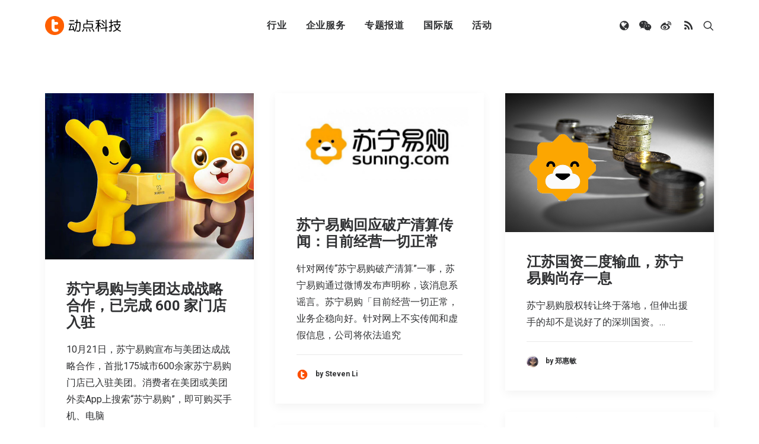

--- FILE ---
content_type: text/html; charset=UTF-8
request_url: https://cn.technode.com/wp-admin/admin-ajax.php
body_size: -377
content:
{"title":"\u52a8\u70b9\u79d1\u6280","desc":"\u81f4\u529b\u4e8e\u5168\u7403\u79d1\u6280\u65b0\u95fb\uff0c\u521b\u4e1a\u6295\u8d44\u53ca\u884c\u4e1a\u8d8b\u52bf\u62a5\u9053","url":"","img":"https:\/\/cn.technode.com\/wp-content\/blogs.dir\/18\/files\/2020\/03\/technode-icon-2020_512x512.png","use_actual_url":true,"swapTitleInWX":false,"appid":"wx0e196a29484b1dbe","nonceStr":"LMmT06PszFGwGF5m","timestamp":1770134612,"signature":"dbd6d9b6fd49a97f98c0fd9d9bd7f28ed4acb0b6"}